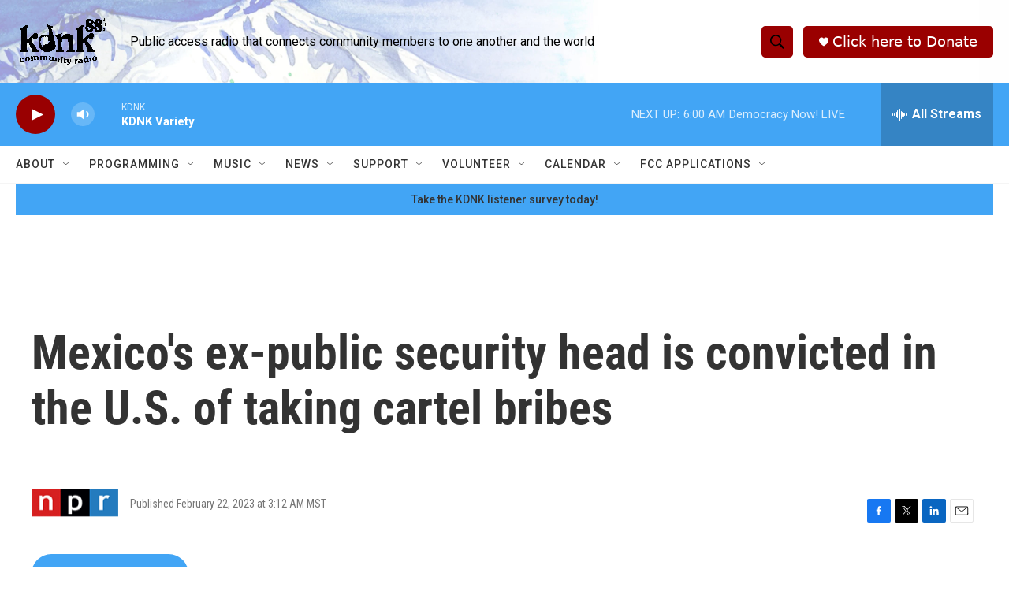

--- FILE ---
content_type: text/html; charset=utf-8
request_url: https://www.google.com/recaptcha/api2/aframe
body_size: 269
content:
<!DOCTYPE HTML><html><head><meta http-equiv="content-type" content="text/html; charset=UTF-8"></head><body><script nonce="Y6vuQRXARm-tUX0SQF4USQ">/** Anti-fraud and anti-abuse applications only. See google.com/recaptcha */ try{var clients={'sodar':'https://pagead2.googlesyndication.com/pagead/sodar?'};window.addEventListener("message",function(a){try{if(a.source===window.parent){var b=JSON.parse(a.data);var c=clients[b['id']];if(c){var d=document.createElement('img');d.src=c+b['params']+'&rc='+(localStorage.getItem("rc::a")?sessionStorage.getItem("rc::b"):"");window.document.body.appendChild(d);sessionStorage.setItem("rc::e",parseInt(sessionStorage.getItem("rc::e")||0)+1);localStorage.setItem("rc::h",'1768993141959');}}}catch(b){}});window.parent.postMessage("_grecaptcha_ready", "*");}catch(b){}</script></body></html>